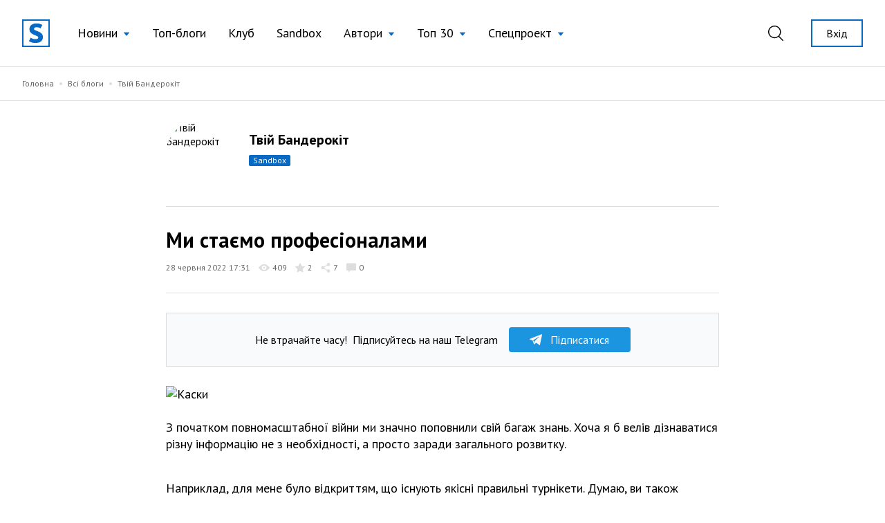

--- FILE ---
content_type: text/html; charset=UTF-8
request_url: https://site.ua/tviy.banderokit/mi-stajemo-profesionalami-iyo6pop
body_size: 14366
content:
<!DOCTYPE html>
<html lang="uk">

<head>
    <meta charset="utf-8">
    <meta name="viewport" content="width=device-width, initial-scale=1">

        <title>Твій Бандерокіт: Ми стаємо професіоналами | site.ua</title>

    <link rel="canonical" href="https://site.ua/tviy.banderokit/mi-stajemo-profesionalami-iyo6pop" />
    <link rel="amphtml" href="https://site.ua/tviy.banderokit/mi-stajemo-profesionalami-iyo6pop/amp">

            <meta name="robots" content="noindex" />
    
    <meta name="title" content="Твій Бандерокіт: Ми стаємо професіоналами">
    <meta name="description" content=" З початком повномасштабної війни ми значно поповнили свій багаж знань. Хоча я б велів дізнаватися різну інформацію не з необхідності, а просто заради загаль...">

    <meta property="fb:app_id" content="670573780895106" />
    <meta property="fb:pages" content="1529341350655882" />

    <meta property="og:type" content="website">
    <meta property="og:url" content="https://site.ua/tviy.banderokit/mi-stajemo-profesionalami-iyo6pop">
    <meta property="og:title" content="Ми стаємо професіоналами">
    <meta property="og:description" content=" З початком повномасштабної війни ми значно поповнили свій багаж знань. Хоча я б велів дізнаватися різну інформацію не з необхідності, а просто заради загаль...">
    <meta property="og:image" content="https://site.ua/storage/145787/tlwpub.png?v=1656426704">
    <meta property="og:image:type" content="image/png" />
    <meta property="og:image:url" content="https://site.ua/storage/145787/tlwpub.png?v=1656426704">
    <meta property="og:image:secure_url" content="https://site.ua/storage/145787/tlwpub.png?v=1656426704">
    <meta property="og:image:width" content="1200">
    <meta property="og:image:height" content="630">

    <meta property="twitter:card" content="summary_large_image">
    <meta property="twitter:url" content="https://site.ua/tviy.banderokit/mi-stajemo-profesionalami-iyo6pop">
    <meta property="twitter:title" content="Ми стаємо професіоналами">
    <meta property="twitter:description" content=" З початком повномасштабної війни ми значно поповнили свій багаж знань. Хоча я б велів дізнаватися різну інформацію не з необхідності, а просто заради загаль...">
    <meta property="twitter:image" content="https://site.ua/storage/145787/tlwpub.png?v=1656426704">
    <link rel="image_src" href="https://site.ua/storage/145787/tlwpub.png?v=1656426704"/>

    <script type="application/ld+json">{"@context":"https:\/\/schema.org","@type":"BlogPosting","author":{"@type":"Person","name":"Твій Бандерокіт"},"datePublished":"2022-06-28T17:31:32+03:00","dateModified":"2022-06-28T17:32:04+03:00","headline":"Ми стаємо професіоналами","publisher":{"@type":"Organization","name":"site.ua","logo":"https:\/\/site.ua\/assets\/images\/logo-lg.svg"},"image":"https:\/\/images.weserv.nl?url=https%3A%2F%2Fsite.ua%2Fstorage%2F145786%2F286556688-131535932851960-8460734582593161566-n.jpg%3Fv%3D1656426641"}</script>

    
    <link rel="preconnect" href="https://fonts.gstatic.com">

    <link rel="apple-touch-icon" sizes="180x180" href="https://site.ua/assets/images/favicon/apple-touch-icon.png">
<link rel="icon" type="image/png" sizes="32x32" href="https://site.ua/assets/images/favicon/favicon-32x32.png">
<link rel="icon" type="image/png" sizes="16x16" href="https://site.ua/assets/images/favicon/favicon-16x16.png">
<link rel="manifest" href="https://site.ua/assets/images/favicon/site.webmanifest">
<link rel="mask-icon" href="https://site.ua/assets/images/favicon/safari-pinned-tab.svg" color="#5bbad5">
<link rel="shortcut icon" href="https://site.ua/assets/images/favicon/favicon.ico">
<meta name="msapplication-TileColor" content="#ffffff">
<meta name="msapplication-config" content="https://site.ua/assets/images/favicon/browserconfig.xml">
<meta name="theme-color" content="#ffffff">

    <link href="https://assets.site.ua/css/app.css?id=a34431d1d05553461a71" rel="stylesheet">

    <link
        rel="preload"
        href="https://fonts.googleapis.com/css2?family=PT+Sans:ital,wght@0,400;0,700;1,400;1,700&display=swap"
        as="style" onload="this.onload=null; this.rel='stylesheet'"
    />

    <script async src="https://cdnjs.cloudflare.com/polyfill/v3/polyfill.min.js?features=smoothscroll"></script>

    <!-- Google Tag Manager -->
<script>
window.addEventListener('load', function () {
    setTimeout(function () {
        (function(c,l,a,r,i,t,y){
            c[a]=c[a]||function(){(c[a].q=c[a].q||[]).push(arguments)};
            t=l.createElement(r);t.async=1;t.src="https://www.clarity.ms/tag/"+i;
            y=l.getElementsByTagName(r)[0];y.parentNode.insertBefore(t,y);
        })(window, document, "clarity", "script", "e6037x21ge");

        (function(w,d,s,l,i){w[l]=w[l]||[];w[l].push({'gtm.start':
        new Date().getTime(),event:'gtm.js'});var f=d.getElementsByTagName(s)[0],
        j=d.createElement(s),dl=l!='dataLayer'?'&l='+l:'';j.async=true;j.src=
        'https://www.googletagmanager.com/gtm.js?id='+i+dl;f.parentNode.insertBefore(j,f);
        })(window,document,'script','dataLayer','GTM-NVGP6W8');
    });
})
</script>
<!-- End Google Tag Manager -->

    <script
    async
    src="https://assets.site.ua/js/push.js?id=3e9e40d60186326614b3"
    data-instance-id="09723d65-dfab-4eb0-ba38-1df42d7019f6"
    data-interest="updates"
>
</script>

    <script>
    var isCrawlerComputed = null

    function isCrawler() {
        if (isCrawlerComputed === null) {
            isCrawlerComputed = (new RegExp("(googlebot\/|bot|Googlebot-Mobile|Googlebot-Image|Google favicon|Mediapartners-Google|bingbot|slurp|java|wget|curl|Lighthouse)", 'i')).test(navigator.userAgent)
        }
        return isCrawlerComputed
    }

    window.baseFetch = window.fetch
    window.internalFetch = function (uri, options = {}) {
        if (String(uri).indexOf('weserv') < 0) {
            options.headers = options.headers || {}
            options.headers['X-Requested-With'] = 'XMLHttpRequest'
        }
        return window.baseFetch(uri, options)
    }
</script>

    

                
    <script>
        window.userId = null
    </script>
</head>

<body class="antialiased">
            <div x-data="{ loaded: false }" x-on:fb:load.window="loaded = true">
            <template x-if="loaded">
                <div>
                    <div id="fb-root"></div>
                    <script async crossorigin="anonymous"
                        src="https://connect.facebook.net/uk_UA/sdk.js#xfbml=1&version=v10.0&appId=670573780895106"
                        nonce="eYHM43IM"></script>
                </div>
            </template>
        </div>
    
    
        <div x-data="voterDialog"
         x-cloak
         x-bind:class="{ hidden: !open }"
         x-on:keydown.escape.window="closeDialog"
         x-on:voter-dialog:open.window="openDialog"
         class="fixed w-full flex inset-0 z-60">
        <div
            class="absolute inset-0 bg-black opacity-40"
            x-on:click="closeDialog"></div>
        <div x-data="{ user_id: '' }"
             class="flex flex-col relative w-192 max-w-full pb-8 m-auto bg-white overflow-auto max-h-screen">
            <div class="relative py-5 px-12 border-b border-gray-300">
                <h3 class="title w-full text-center">Проголосували</h3>
                <button class="absolute top-0 right-5 md:right-8 flex items-center h-full focus:outline-none appearance-none text-black hover:text-blue-500"
                        x-on:click="closeDialog">
                    <svg class="fill-current" width="17" height="17" viewBox="0 0 17 17" fill="none" xmlns="http://www.w3.org/2000/svg">
                        <path d="M16.8487 16.8488a.5114.5114 0 01-.3627.1502.5113.5113 0 01-.3626-.1502L8.499 9.2244.8746 16.8488a.5116.5116 0 01-.3627.1502.513.513 0 01-.3627-.8756L7.7736 8.499.1492.8747A.513.513 0 01.8746.1493L8.499 7.7736 16.1234.1493a.513.513 0 11.7254.7254L9.2244 8.4991l7.6243 7.6243a.5128.5128 0 010 .7254z"/>
                    </svg>
                </button>
            </div>

            <template x-if="open">
                <div x-data="infiniteScroll"
                     x-init="initWith({ url: voter_url })"
                     class="flex-auto px-4 mb-8 pb-8 overflow-auto max-h-screen z-30"
                     >
                    <template x-for="voter in items">
                        <div class="flex flex-col sm:flex-row sm:items-center py-5 border-b border-gray-300 last:border-none">
                            <div class="flex items-center sm:mr-auto">
                                <figure class="rounded-full overflow-hidden mr-5">
                                    <a class="profile-photo block w-12 h-12 sm:w-12 sm:h-12"
                                    x-bind:href="voter.links.profile">
                                        <picture>
                                            <img x-bind:src="voter.avatar" width="50" height="50" loading="lazy">
                                        </picture>
                                    </a>
                                </figure>

                                <div>
                                    <a class="link text-xs" x-bind:href="voter.links.profile">
                                        <span x-text="voter.login"></span>
                                    </a>

                                    <div class="mr-auto sub-title hover:opacity-70">
                                        <span x-text="voter.first_name"></span>
                                        <span x-text="voter.last_name" class="pr-1"></span>
                                    </div>
                                </div>
                            </div>

                                                            <div class="sm:ml-auto mt-4 sm:mt-0">
                                    <button>
    <a href="https://site.ua/auth"
    class="post-vote-btn flex items-center justify-center border focus:outline-none appearance-none border-gray-300 h-8 px-3 hover:border-black w-48">
        <span class="pr-2 flex-none">
            <img width="14" height="14" alt="Toggle" src="/assets/images/icons/heart-gray.svg">
        </span>

        <span class="text-xs">Підписатись</span>

        <span x-show="voter.subscribers_count > 0" class="text-0">
            <div
    class="first-letter-uppercase inline-block text-xs leading-none px-1.5 py-0.5 rounded-sm overflow-hidden hover:opacity-70 ml-2 flex-none pt-px bg-gray-300 text-gray-600" x-text="voter.subscribers_count">
    
</div>
        </span>
    </a>
</button>
                                </div>
                                                    </div>
                    </template>

                    <div class="bg-white h-64 w-full flex text-blue-500 items-center justify-center" x-ref="InfiniteScrollTrigger">
                        <svg class="animate-spin -ml-1 mr-3 h-5 w-5 " xmlns="http://www.w3.org/2000/svg" fill="none"
                             viewBox="0 0 24 24">
                            <circle class="opacity-25" cx="12" cy="12" r="10" stroke="currentColor" stroke-width="4"></circle>
                            <path class="opacity-75" fill="currentColor" d="M4 12a8 8 0 018-8V0C5.373 0 0 5.373 0 12h4zm2 5.291A7.962 7.962 0 014 12H0c0 3.042 1.135 5.824 3 7.938l3-2.647z"></path>
                        </svg>
                    </div>
                </div>
            </template>
        </div>
    </div>

            <header
    x-data="{
        lastScrollTop: 0,
        lastDirection: 'down',
        scrollDistance: 0,
        hiddenHeader: false,
        sticky: false,
        toggleNavigation (scrollTop) {
            this.sticky = scrollTop > 0
        },
        toggleDirection (direction, scrollTop) {
            this.hiddenHeader = direction === 'down' && scrollTop > 300
        },
        onScroll () {
            const scrollTop = window.scrollTop == undefined ? window.pageYOffset : window.scrollTop
            const direction = scrollTop > this.lastScrollTop ? 'down' : 'up'

            if (this.lastDirection !== direction) {
                this.scrollDistance = scrollTop
            } else if (scrollTop > 300 && this.lastScrollTop <= 300 || scrollTop <= 300 && this.lastScrollTop > 300) {
                this.toggleDirection(direction, scrollTop)
            }

            if (scrollTop > 0 && this.lastScrollTop === 0 || scrollTop === 0) {
                this.toggleNavigation(scrollTop)
            }

            if(Math.abs(scrollTop - this.scrollDistance) > 200) {
                this.toggleDirection(direction, scrollTop)
            }

            this.lastScrollTop = scrollTop
            this.lastDirection = direction
        }

    }"
    x-init="$nextTick(() =>{
        lastScrollTop = window.scrollTop == undefined ? window.pageYOffset : window.scrollTop;
        lastScrollTop > 0 ? sticky = true : sticky = false
    })
    "
    x-on:scroll.window="onScroll"
    class="header w-full z-50 h-16 lg:h-24"
>
    <div
        x-ref="container"
        x-bind:class="[
            hiddenHeader && !$store.burgerMenu.open ? '-translate-y-full' : 'translate-y-0',
            sticky ? 'h-16 lg:h-16' : 'h-16 lg:h-24',
        ]"
        class="w-full z-20 fixed top-0 left-0 transform transition-all duration-300 bg-white"
    >
        <div class="relative z-30 hidden h-16 lg:h-24 max-h-full lg:flex container w-full items-center justify-between transition-height duration-300 px-8 mx-auto">
        <div class="flex items-center 2xl:flex-1">
    <a href="https://site.ua" class="site-logo inline-block mr-4 xl:mr-6">
        <img src="https://site.ua/assets/images/logo-v1.svg" alt="site.ua" width="40" height="40">
    </a>
</div>
        <ul class="flex items-center text-base xl:text-lg mr-auto">
            <li
    x-data="{ subNavigationOpen: false }"
    x-on:click.outside="subNavigationOpen = false"
    class="relative px-3 xl:px-4 whitespace-nowrap"
>
    <button
        class="flex items-center text-black hover:text-blue-500 appearance-none outline-none focus:outline-none font-normal"
        x-on:click="subNavigationOpen = !subNavigationOpen">

        <span class="pr-2" x-bind:class="{'text-blue-500' : subNavigationOpen}">
            Новини
        </span>

        <svg width="10" height="6" viewBox="0 0 10 6"
            x-bind:class="subNavigationOpen ? 'rotate-180 text-gray-600': 'text-blue-500 rotate-0'"
            class="fill-current transform transition duration-100 mt-0.5" xmlns="http://www.w3.org/2000/svg">
            <path d="M5 6L0.669872 0.75L9.33013 0.75L5 6Z" />
        </svg>

    </button>

    <ul class="absolute top-10 left-0 bg-white border border-gray-300 shadow-base py-2 text-base" x-show="subNavigationOpen"
    x-transition:enter="transition ease-out origin-top-left duration-200"
    x-transition:enter-start="opacity-0 transform scale-90" x-transition:enter-end="opacity-100 transform scale-100"
    x-transition:leave="transition origin-top-left ease-in duration-100"
    x-transition:leave-start="opacity-100 transform scale-100" x-transition:leave-end="opacity-0 transform scale-90"
    x-cloak>

            <li class="px-5 py-1 ">
            <a href="https://site.ua/news/tag/podiyi"
                class="flex items-center leading-tight text-base text-black hover:text-blue-500 font-normal">
                
                Події
            </a>
        </li>
            <li class="px-5 py-1 ">
            <a href="https://site.ua/news/tag/politika"
                class="flex items-center leading-tight text-base text-black hover:text-blue-500 font-normal">
                
                Політика
            </a>
        </li>
            <li class="px-5 py-1 ">
            <a href="https://site.ua/news/tag/sou-biznes"
                class="flex items-center leading-tight text-base text-black hover:text-blue-500 font-normal">
                
                Шоу-бізнес
            </a>
        </li>
            <li class="px-5 py-1 ">
            <a href="https://site.ua/news/tag/suspilstvo"
                class="flex items-center leading-tight text-base text-black hover:text-blue-500 font-normal">
                
                Суспільство
            </a>
        </li>
            <li class="px-5 py-1 ">
            <a href="https://site.ua/sport"
                class="flex items-center leading-tight text-base text-black hover:text-blue-500 font-normal">
                
                Спорт
            </a>
        </li>
            <li class="px-5 py-1 ">
            <a href="https://site.ua/news/tag/ekonomika"
                class="flex items-center leading-tight text-base text-black hover:text-blue-500 font-normal">
                
                Економіка
            </a>
        </li>
            <li class="px-5 py-1 ">
            <a href="https://site.ua/news/tag/pogoda"
                class="flex items-center leading-tight text-base text-black hover:text-blue-500 font-normal">
                
                Погода
            </a>
        </li>
            <li class="px-5 py-1 ">
            <a href="https://site.ua/news/tag/futbol"
                class="flex items-center leading-tight text-base text-black hover:text-blue-500 font-normal">
                
                Футбол
            </a>
        </li>
            <li class="px-5 py-1 ">
            <a href="https://site.ua/news/tag/za-kordonom"
                class="flex items-center leading-tight text-base text-black hover:text-blue-500 font-normal">
                
                За кордоном
            </a>
        </li>
            <li class="px-5 py-1 ">
            <a href="https://site.ua/news/tag/nauka"
                class="flex items-center leading-tight text-base text-black hover:text-blue-500 font-normal">
                
                Наука
            </a>
        </li>
            <li class="px-5 py-1 border-t border-gray-300 mt-2 pt-2">
            <a href="https://site.ua/news"
                class="flex items-center leading-tight text-base text-black hover:text-blue-500 font-normal">
                
                Всі новини
            </a>
        </li>
    </ul>
</li>
            <li class="relative px-3 xl:px-4 whitespace-nowrap">
    <a href="https://site.ua/posts"
        class="flex items-center text-black hover:text-blue-500 font-normal">
        
        Топ-блоги
    </a>
</li>
            <li class="relative px-3 xl:px-4 whitespace-nowrap">
    <a href="https://site.ua/posts/club"
        class="flex items-center text-black hover:text-blue-500 font-normal">
        
        Клуб
    </a>
</li>
            <li class="relative px-3 xl:px-4 whitespace-nowrap">
    <a href="https://site.ua/posts/sandbox"
        class="flex items-center text-black hover:text-blue-500 font-normal">
        
        Sandbox
    </a>
</li>
            <li
    x-data="{ subNavigationOpen: false }"
    x-on:click.outside="subNavigationOpen = false"
    class="relative px-3 xl:px-4 whitespace-nowrap"
>
    <button
        class="flex items-center text-black hover:text-blue-500 appearance-none outline-none focus:outline-none font-normal"
        x-on:click="subNavigationOpen = !subNavigationOpen">

        <span class="pr-2" x-bind:class="{'text-blue-500' : subNavigationOpen}">
            Автори
        </span>

        <svg width="10" height="6" viewBox="0 0 10 6"
            x-bind:class="subNavigationOpen ? 'rotate-180 text-gray-600': 'text-blue-500 rotate-0'"
            class="fill-current transform transition duration-100 mt-0.5" xmlns="http://www.w3.org/2000/svg">
            <path d="M5 6L0.669872 0.75L9.33013 0.75L5 6Z" />
        </svg>

    </button>

    <ul class="absolute top-10 left-0 bg-white border border-gray-300 shadow-base py-2 text-base" x-show="subNavigationOpen"
    x-transition:enter="transition ease-out origin-top-left duration-200"
    x-transition:enter-start="opacity-0 transform scale-90" x-transition:enter-end="opacity-100 transform scale-100"
    x-transition:leave="transition origin-top-left ease-in duration-100"
    x-transition:leave-start="opacity-100 transform scale-100" x-transition:leave-end="opacity-0 transform scale-90"
    x-cloak>

            <li class="px-5 py-1 ">
            <a href="https://site.ua/authors"
                class="flex items-center leading-tight text-base text-black hover:text-blue-500 font-normal">
                
                топ-автори
            </a>
        </li>
            <li class="px-5 py-1 ">
            <a href="https://site.ua/authors/club"
                class="flex items-center leading-tight text-base text-black hover:text-blue-500 font-normal">
                
                члени клубу
            </a>
        </li>
            <li class="px-5 py-1 ">
            <a href="https://site.ua/authors/sandbox"
                class="flex items-center leading-tight text-base text-black hover:text-blue-500 font-normal">
                
                sandbox
            </a>
        </li>
    </ul>
</li>
            <li
    x-data="{ subNavigationOpen: false }"
    x-on:click.outside="subNavigationOpen = false"
    class="relative px-3 xl:px-4 whitespace-nowrap"
>
    <button
        class="flex items-center text-black hover:text-blue-500 appearance-none outline-none focus:outline-none font-normal"
        x-on:click="subNavigationOpen = !subNavigationOpen">

        <span class="pr-2" x-bind:class="{'text-blue-500' : subNavigationOpen}">
            Топ 30
        </span>

        <svg width="10" height="6" viewBox="0 0 10 6"
            x-bind:class="subNavigationOpen ? 'rotate-180 text-gray-600': 'text-blue-500 rotate-0'"
            class="fill-current transform transition duration-100 mt-0.5" xmlns="http://www.w3.org/2000/svg">
            <path d="M5 6L0.669872 0.75L9.33013 0.75L5 6Z" />
        </svg>

    </button>

    <ul class="absolute top-10 left-0 bg-white border border-gray-300 shadow-base py-2 text-base" x-show="subNavigationOpen"
    x-transition:enter="transition ease-out origin-top-left duration-200"
    x-transition:enter-start="opacity-0 transform scale-90" x-transition:enter-end="opacity-100 transform scale-100"
    x-transition:leave="transition origin-top-left ease-in duration-100"
    x-transition:leave-start="opacity-100 transform scale-100" x-transition:leave-end="opacity-0 transform scale-90"
    x-cloak>

            <li class="px-5 py-1 ">
            <a href="https://site.ua/posts/top"
                class="flex items-center leading-tight text-base text-black hover:text-blue-500 font-normal">
                
                весь час
            </a>
        </li>
            <li class="px-5 py-1 ">
            <a href="https://site.ua/posts/top/year"
                class="flex items-center leading-tight text-base text-black hover:text-blue-500 font-normal">
                
                рік
            </a>
        </li>
            <li class="px-5 py-1 ">
            <a href="https://site.ua/posts/top/month"
                class="flex items-center leading-tight text-base text-black hover:text-blue-500 font-normal">
                
                місяць
            </a>
        </li>
            <li class="px-5 py-1 ">
            <a href="https://site.ua/posts/top/week"
                class="flex items-center leading-tight text-base text-black hover:text-blue-500 font-normal">
                
                тиждень
            </a>
        </li>
    </ul>
</li>
            <li
    x-data="{ subNavigationOpen: false }"
    x-on:click.outside="subNavigationOpen = false"
    class="relative px-3 xl:px-4 whitespace-nowrap"
>
    <button
        class="flex items-center text-black hover:text-blue-500 appearance-none outline-none focus:outline-none font-normal"
        x-on:click="subNavigationOpen = !subNavigationOpen">

        <span class="pr-2" x-bind:class="{'text-blue-500' : subNavigationOpen}">
            Спецпроект
        </span>

        <svg width="10" height="6" viewBox="0 0 10 6"
            x-bind:class="subNavigationOpen ? 'rotate-180 text-gray-600': 'text-blue-500 rotate-0'"
            class="fill-current transform transition duration-100 mt-0.5" xmlns="http://www.w3.org/2000/svg">
            <path d="M5 6L0.669872 0.75L9.33013 0.75L5 6Z" />
        </svg>

    </button>

    <ul class="absolute top-10 left-0 bg-white border border-gray-300 shadow-base py-2 text-base" x-show="subNavigationOpen"
    x-transition:enter="transition ease-out origin-top-left duration-200"
    x-transition:enter-start="opacity-0 transform scale-90" x-transition:enter-end="opacity-100 transform scale-100"
    x-transition:leave="transition origin-top-left ease-in duration-100"
    x-transition:leave-start="opacity-100 transform scale-100" x-transition:leave-end="opacity-0 transform scale-90"
    x-cloak>

            <li class="px-5 py-1 ">
            <a href="https://site.ua/special-projects/pro-proekt"
                class="flex items-center leading-tight text-base text-black hover:text-blue-500 font-normal">
                
                Про проект
            </a>
        </li>
            <li class="px-5 py-1 ">
            <a href="https://site.ua/special-projects/krashhii-bloger-90-x"
                class="flex items-center leading-tight text-base text-black hover:text-blue-500 font-normal">
                
                Кращий блогер 90-х
            </a>
        </li>
            <li class="px-5 py-1 ">
            <a href="https://site.ua/special-projects/krashhii-bloger-00-x"
                class="flex items-center leading-tight text-base text-black hover:text-blue-500 font-normal">
                
                Кращий блогер 00-х
            </a>
        </li>
            <li class="px-5 py-1 ">
            <a href="https://site.ua/special-projects/krashhii-bloger-10-x"
                class="flex items-center leading-tight text-base text-black hover:text-blue-500 font-normal">
                
                Кращий блогер 10-х
            </a>
        </li>
    </ul>
</li>
    </ul>
        <div class="flex items-center justify-end 2xl:flex-1">
            <form
    x-data
    x-on:click.outside="$store.search.close()"
    class="relative mr-4 ml-4 xl:mr-8 xl:ml-4 appearance-none outline-none"
    action="https://site.ua/search"
>
    <input
        x-bind:class="{ opened: $store.search.open }"
        x-model="$store.search.query"
        x-cloak
        id="header-search-input"
        type="text"
        name="q"
        class="header-search"
        placeholder="Пошук"
    >
    <label
        x-on:click="$store.search.toggle()"
        for="header-search-input"
        class="relative appearance-none outline-none focus:outline-none cursor-pointer text-black hover:text-blue-500"
    >
        <svg class="fill-current" width="22" height="22" viewBox="0 0 22 22" fill="none" xmlns="http://www.w3.org/2000/svg">
    <path d="M21.7913 20.8031L16.1112 15.2138C17.5986 13.5978 18.5126 11.4606 18.5126 9.10875C18.5118 4.07781 14.368 0 9.25592 0C4.14384 0 0 4.07781 0 9.10875C0 14.1397 4.14384 18.2175 9.25592 18.2175C11.4647 18.2175 13.4905 17.4535 15.0818 16.1834L20.7839 21.7947C21.0617 22.0684 21.5128 22.0684 21.7906 21.7947C22.0691 21.521 22.0691 21.0768 21.7913 20.8031ZM9.25592 16.8161C4.93054 16.8161 1.42415 13.3654 1.42415 9.10875C1.42415 4.85211 4.93054 1.40143 9.25592 1.40143C13.5813 1.40143 17.0877 4.85211 17.0877 9.10875C17.0877 13.3654 13.5813 16.8161 9.25592 16.8161Z" />
</svg>
    </label>
</form>
                            <a href="https://site.ua/auth" class="button is-outline is-sm flex-none ml-2">
                    Вхід
                </a>
                    </div>
    </div>

    <div class="relative lg:hidden h-16 w-full">
    <div class="container relative flex justify-between items-center border-b border-transparent h-full bg-white z-20">
        <form
    x-data
    x-on:click.outside="$store.search.close()"
    class="flex items-center flex-1 appearance-none outline-none"
    action="https://site.ua/search"
>
    <div
        x-cloak
        x-show="$store.search.open"
        x-on:click="$store.search.toggle()"
        class="burger is-active z-20"
    >
        <span class="burger-line"></span>
        <span class="burger-line"></span>
    </div>

    <div
        x-cloak
        x-show="$store.search.open"
        class="mobile-header-search">
        <input
            x-model="$store.search.query"
            id="mobile-header-search-input"
            type="text"
            name="q"
            class="mobile-header-search-input"
            placeholder="Пошук"
        >
    </div>
    <label
        x-on:click="$store.search.toggle()"
        x-show="!$store.search.open"
        for="mobile-header-search-input"
        class="relative appearance-none outline-none focus:outline-none cursor-pointer text-black hover:text-blue-500"
    >
        <svg class="fill-current" width="22" height="22" viewBox="0 0 22 22" fill="none" xmlns="http://www.w3.org/2000/svg">
    <path d="M21.7913 20.8031L16.1112 15.2138C17.5986 13.5978 18.5126 11.4606 18.5126 9.10875C18.5118 4.07781 14.368 0 9.25592 0C4.14384 0 0 4.07781 0 9.10875C0 14.1397 4.14384 18.2175 9.25592 18.2175C11.4647 18.2175 13.4905 17.4535 15.0818 16.1834L20.7839 21.7947C21.0617 22.0684 21.5128 22.0684 21.7906 21.7947C22.0691 21.521 22.0691 21.0768 21.7913 20.8031ZM9.25592 16.8161C4.93054 16.8161 1.42415 13.3654 1.42415 9.10875C1.42415 4.85211 4.93054 1.40143 9.25592 1.40143C13.5813 1.40143 17.0877 4.85211 17.0877 9.10875C17.0877 13.3654 13.5813 16.8161 9.25592 16.8161Z" />
</svg>
    </label>
</form>
        <a href="https://site.ua">
    <img src="https://site.ua/assets/images/logo-v1.svg" alt="site.ua" width="30" height="30">
</a>
                    <div class="flex justify-end flex-1">
    <button
        x-data
        x-on:click="$store.burgerMenu.toggle()"
        x-bind:class="{'is-active': $store.burgerMenu.open}"
        type="button"
        class="burger"
    >
        <span class="burger-line"></span>
        <span class="burger-line"></span>
    </button>
</div>
            </div>

    <div
        x-data
        x-cloak
        x-show="$store.burgerMenu.open"
        class="container h-screen -mt-16 pt-16 pb-4 bg-white overflow-auto"
    >
                <ul class="flex flex-col text-base ">
            <li class="relative border-b border-gray-300 last:border-0" x-data="{subNavigationOpen: false}">
    <button
        class="w-full flex justify-between items-center py-3 appearance-none outline-none focus:outline-none "
        x-on:click="subNavigationOpen = !subNavigationOpen">
        <span class="pr-2">
            Новини
        </span>

        <svg width="6" height="12" viewBox="0 0 6 12" fill="none" xmlns="http://www.w3.org/2000/svg"
            class="relative top-px fill-current text-blue-500">
            <path
                d="M5.8734 6.3293L.735 11.8643c-.1684.1812-.441.1809-.609-.0009-.168-.1819-.1676-.4765.0008-.6579L4.9594 6 .1265.7944C-.0418.613-.0423.3186.1257.1368.2099.0456.3203 0 .4307 0c.11 0 .22.0453.3041.1358l5.1386 5.5349C5.9545 5.7578 6 5.8764 6 6c0 .1235-.0456.242-.1266.3293z" />
        </svg>
    </button>

    <ul
    x-cloak
    x-show="subNavigationOpen"
    class="container fixed w-full h-screen pt-16 top-0 left-0 bg-white py-2 text-base overflow-auto z-10"
>
    <li class="py-3 border-b border-gray-300">
        <button
            x-on:click="subNavigationOpen = false"
            type="button"
            class="appearance-none flex items-center"
        >
            <svg width="6" height="12" viewBox="0 0 6 12" fill="none" xmlns="http://www.w3.org/2000/svg" class="relative top-px fill-current text-blue-500">
                <path d="M.1266 6.3293l5.1385 5.535c.1684.1812.441.1809.609-.0009.168-.1819.1676-.4765-.0008-.6579L1.0406 6 5.8735.7944c.1683-.1814.1688-.4758.0008-.6576C5.7901.0456 5.6797 0 5.5693 0c-.11 0-.22.0453-.3041.1358L.1266 5.6707C.0455 5.7578 0 5.8764 0 6c0 .1235.0456.242.1266.3293z" />
            </svg>
            <span class="pl-2 text-gray-600">Назад</span>
        </button>
    </li>

            <li class="border-b border-gray-300 last:border-0 ">
            <a href="https://site.ua/news/tag/podiyi" class="block leading-tight text-base py-3">
                Події
            </a>
        </li>
            <li class="border-b border-gray-300 last:border-0 ">
            <a href="https://site.ua/news/tag/politika" class="block leading-tight text-base py-3">
                Політика
            </a>
        </li>
            <li class="border-b border-gray-300 last:border-0 ">
            <a href="https://site.ua/news/tag/sou-biznes" class="block leading-tight text-base py-3">
                Шоу-бізнес
            </a>
        </li>
            <li class="border-b border-gray-300 last:border-0 ">
            <a href="https://site.ua/news/tag/suspilstvo" class="block leading-tight text-base py-3">
                Суспільство
            </a>
        </li>
            <li class="border-b border-gray-300 last:border-0 ">
            <a href="https://site.ua/sport" class="block leading-tight text-base py-3">
                Спорт
            </a>
        </li>
            <li class="border-b border-gray-300 last:border-0 ">
            <a href="https://site.ua/news/tag/ekonomika" class="block leading-tight text-base py-3">
                Економіка
            </a>
        </li>
            <li class="border-b border-gray-300 last:border-0 ">
            <a href="https://site.ua/news/tag/pogoda" class="block leading-tight text-base py-3">
                Погода
            </a>
        </li>
            <li class="border-b border-gray-300 last:border-0 ">
            <a href="https://site.ua/news/tag/futbol" class="block leading-tight text-base py-3">
                Футбол
            </a>
        </li>
            <li class="border-b border-gray-300 last:border-0 ">
            <a href="https://site.ua/news/tag/za-kordonom" class="block leading-tight text-base py-3">
                За кордоном
            </a>
        </li>
            <li class="border-b border-gray-300 last:border-0 ">
            <a href="https://site.ua/news/tag/nauka" class="block leading-tight text-base py-3">
                Наука
            </a>
        </li>
            <li class="border-b border-gray-300 last:border-0 ">
            <a href="https://site.ua/news" class="block leading-tight text-base py-3">
                Всі новини
            </a>
        </li>
    </ul>
</li>
            <li class="relative border-b border-gray-300 last:border-0 ">
    <a href="https://site.ua/posts" class="flex items-center py-3">
        
        Топ-блоги
    </a>
</li>
            <li class="relative border-b border-gray-300 last:border-0 ">
    <a href="https://site.ua/posts/club" class="flex items-center py-3">
        
        Клуб
    </a>
</li>
            <li class="relative border-b border-gray-300 last:border-0 ">
    <a href="https://site.ua/posts/sandbox" class="flex items-center py-3">
        
        Sandbox
    </a>
</li>
            <li class="relative border-b border-gray-300 last:border-0" x-data="{subNavigationOpen: false}">
    <button
        class="w-full flex justify-between items-center py-3 appearance-none outline-none focus:outline-none "
        x-on:click="subNavigationOpen = !subNavigationOpen">
        <span class="pr-2">
            Автори
        </span>

        <svg width="6" height="12" viewBox="0 0 6 12" fill="none" xmlns="http://www.w3.org/2000/svg"
            class="relative top-px fill-current text-blue-500">
            <path
                d="M5.8734 6.3293L.735 11.8643c-.1684.1812-.441.1809-.609-.0009-.168-.1819-.1676-.4765.0008-.6579L4.9594 6 .1265.7944C-.0418.613-.0423.3186.1257.1368.2099.0456.3203 0 .4307 0c.11 0 .22.0453.3041.1358l5.1386 5.5349C5.9545 5.7578 6 5.8764 6 6c0 .1235-.0456.242-.1266.3293z" />
        </svg>
    </button>

    <ul
    x-cloak
    x-show="subNavigationOpen"
    class="container fixed w-full h-screen pt-16 top-0 left-0 bg-white py-2 text-base overflow-auto z-10"
>
    <li class="py-3 border-b border-gray-300">
        <button
            x-on:click="subNavigationOpen = false"
            type="button"
            class="appearance-none flex items-center"
        >
            <svg width="6" height="12" viewBox="0 0 6 12" fill="none" xmlns="http://www.w3.org/2000/svg" class="relative top-px fill-current text-blue-500">
                <path d="M.1266 6.3293l5.1385 5.535c.1684.1812.441.1809.609-.0009.168-.1819.1676-.4765-.0008-.6579L1.0406 6 5.8735.7944c.1683-.1814.1688-.4758.0008-.6576C5.7901.0456 5.6797 0 5.5693 0c-.11 0-.22.0453-.3041.1358L.1266 5.6707C.0455 5.7578 0 5.8764 0 6c0 .1235.0456.242.1266.3293z" />
            </svg>
            <span class="pl-2 text-gray-600">Назад</span>
        </button>
    </li>

            <li class="border-b border-gray-300 last:border-0 ">
            <a href="https://site.ua/authors" class="block leading-tight text-base py-3">
                топ-автори
            </a>
        </li>
            <li class="border-b border-gray-300 last:border-0 ">
            <a href="https://site.ua/authors/club" class="block leading-tight text-base py-3">
                члени клубу
            </a>
        </li>
            <li class="border-b border-gray-300 last:border-0 ">
            <a href="https://site.ua/authors/sandbox" class="block leading-tight text-base py-3">
                sandbox
            </a>
        </li>
    </ul>
</li>
            <li class="relative border-b border-gray-300 last:border-0" x-data="{subNavigationOpen: false}">
    <button
        class="w-full flex justify-between items-center py-3 appearance-none outline-none focus:outline-none "
        x-on:click="subNavigationOpen = !subNavigationOpen">
        <span class="pr-2">
            Топ 30
        </span>

        <svg width="6" height="12" viewBox="0 0 6 12" fill="none" xmlns="http://www.w3.org/2000/svg"
            class="relative top-px fill-current text-blue-500">
            <path
                d="M5.8734 6.3293L.735 11.8643c-.1684.1812-.441.1809-.609-.0009-.168-.1819-.1676-.4765.0008-.6579L4.9594 6 .1265.7944C-.0418.613-.0423.3186.1257.1368.2099.0456.3203 0 .4307 0c.11 0 .22.0453.3041.1358l5.1386 5.5349C5.9545 5.7578 6 5.8764 6 6c0 .1235-.0456.242-.1266.3293z" />
        </svg>
    </button>

    <ul
    x-cloak
    x-show="subNavigationOpen"
    class="container fixed w-full h-screen pt-16 top-0 left-0 bg-white py-2 text-base overflow-auto z-10"
>
    <li class="py-3 border-b border-gray-300">
        <button
            x-on:click="subNavigationOpen = false"
            type="button"
            class="appearance-none flex items-center"
        >
            <svg width="6" height="12" viewBox="0 0 6 12" fill="none" xmlns="http://www.w3.org/2000/svg" class="relative top-px fill-current text-blue-500">
                <path d="M.1266 6.3293l5.1385 5.535c.1684.1812.441.1809.609-.0009.168-.1819.1676-.4765-.0008-.6579L1.0406 6 5.8735.7944c.1683-.1814.1688-.4758.0008-.6576C5.7901.0456 5.6797 0 5.5693 0c-.11 0-.22.0453-.3041.1358L.1266 5.6707C.0455 5.7578 0 5.8764 0 6c0 .1235.0456.242.1266.3293z" />
            </svg>
            <span class="pl-2 text-gray-600">Назад</span>
        </button>
    </li>

            <li class="border-b border-gray-300 last:border-0 ">
            <a href="https://site.ua/posts/top" class="block leading-tight text-base py-3">
                весь час
            </a>
        </li>
            <li class="border-b border-gray-300 last:border-0 ">
            <a href="https://site.ua/posts/top/year" class="block leading-tight text-base py-3">
                рік
            </a>
        </li>
            <li class="border-b border-gray-300 last:border-0 ">
            <a href="https://site.ua/posts/top/month" class="block leading-tight text-base py-3">
                місяць
            </a>
        </li>
            <li class="border-b border-gray-300 last:border-0 ">
            <a href="https://site.ua/posts/top/week" class="block leading-tight text-base py-3">
                тиждень
            </a>
        </li>
    </ul>
</li>
            <li class="relative border-b border-gray-300 last:border-0" x-data="{subNavigationOpen: false}">
    <button
        class="w-full flex justify-between items-center py-3 appearance-none outline-none focus:outline-none "
        x-on:click="subNavigationOpen = !subNavigationOpen">
        <span class="pr-2">
            Спецпроект
        </span>

        <svg width="6" height="12" viewBox="0 0 6 12" fill="none" xmlns="http://www.w3.org/2000/svg"
            class="relative top-px fill-current text-blue-500">
            <path
                d="M5.8734 6.3293L.735 11.8643c-.1684.1812-.441.1809-.609-.0009-.168-.1819-.1676-.4765.0008-.6579L4.9594 6 .1265.7944C-.0418.613-.0423.3186.1257.1368.2099.0456.3203 0 .4307 0c.11 0 .22.0453.3041.1358l5.1386 5.5349C5.9545 5.7578 6 5.8764 6 6c0 .1235-.0456.242-.1266.3293z" />
        </svg>
    </button>

    <ul
    x-cloak
    x-show="subNavigationOpen"
    class="container fixed w-full h-screen pt-16 top-0 left-0 bg-white py-2 text-base overflow-auto z-10"
>
    <li class="py-3 border-b border-gray-300">
        <button
            x-on:click="subNavigationOpen = false"
            type="button"
            class="appearance-none flex items-center"
        >
            <svg width="6" height="12" viewBox="0 0 6 12" fill="none" xmlns="http://www.w3.org/2000/svg" class="relative top-px fill-current text-blue-500">
                <path d="M.1266 6.3293l5.1385 5.535c.1684.1812.441.1809.609-.0009.168-.1819.1676-.4765-.0008-.6579L1.0406 6 5.8735.7944c.1683-.1814.1688-.4758.0008-.6576C5.7901.0456 5.6797 0 5.5693 0c-.11 0-.22.0453-.3041.1358L.1266 5.6707C.0455 5.7578 0 5.8764 0 6c0 .1235.0456.242.1266.3293z" />
            </svg>
            <span class="pl-2 text-gray-600">Назад</span>
        </button>
    </li>

            <li class="border-b border-gray-300 last:border-0 ">
            <a href="https://site.ua/special-projects/pro-proekt" class="block leading-tight text-base py-3">
                Про проект
            </a>
        </li>
            <li class="border-b border-gray-300 last:border-0 ">
            <a href="https://site.ua/special-projects/krashhii-bloger-90-x" class="block leading-tight text-base py-3">
                Кращий блогер 90-х
            </a>
        </li>
            <li class="border-b border-gray-300 last:border-0 ">
            <a href="https://site.ua/special-projects/krashhii-bloger-00-x" class="block leading-tight text-base py-3">
                Кращий блогер 00-х
            </a>
        </li>
            <li class="border-b border-gray-300 last:border-0 ">
            <a href="https://site.ua/special-projects/krashhii-bloger-10-x" class="block leading-tight text-base py-3">
                Кращий блогер 10-х
            </a>
        </li>
    </ul>
</li>
    </ul>
                    <a href="https://site.ua/auth" class="button is-outline is-sm mt-3 flex-none w-56">
                Вхід
            </a>
                <div class="flex space-x-6 pt-6 pb-2">
    <a href="https://t.me/site_ua">
        <img src="https://site.ua/assets/images/icons/share-round/telegram.svg" width="28" height="28" alt="telegram">
    </a>
    <a href="https://www.facebook.com/www.site.ua">
        <img src="https://site.ua/assets/images/icons/share-round/facebook.svg" width="28" height="28" alt="facebook">
    </a>
    <a href="https://twitter.com/site_ua">
        <img src="https://site.ua/assets/images/icons/share-round/twitter.svg" width="28" height="28" alt="twitter">
    </a>
    <a href="https://news.google.com/publications/CAAqBwgKMOaIqgsw5pPCAw?hl=uk&amp;gl=UA&amp;ceid=UA:uk">
        <img src="https://site.ua/assets/images/icons/share/google.svg" width="28" height="28" alt="google">
    </a>
</div>
    </div>
</div>
        <div
            class="absolute w-full left-0 bottom-0 px-4 md:px-0"
            x-show="sticky"
            x-bind:class="$store.burgerMenu.open ? 'z-10' : 'z-20'"
            x-cloak>
            <div class="h-px w-full bg-gray-300"></div>
        </div>
    </div>
</header>
    
    <main id="adpartner_branding" class="main">
        <div class="w-full border-b border-t border-gray-300 hidden md:block">
    <div class="w-full px-4 md:px-8 container flex items-center py-4">
                                    <a href="/" class="inline-flex items-center text-gray-600 hover:text-black text-xs cursor-pointer">
                                        Головна
                </a>
            
                            <svg class="inline-block fill-current text-gray-300 mx-2" width="4" height="4" viewBox="0 0 4 4"
                    fill="none" xmlns="http://www.w3.org/2000/svg">
                    <circle cx="2" cy="2" r="2" />
                </svg>
                                                <a href="https://site.ua/posts" class="inline-flex items-center text-gray-600 hover:text-black text-xs cursor-pointer">
                                        Всі блоги
                </a>
            
                            <svg class="inline-block fill-current text-gray-300 mx-2" width="4" height="4" viewBox="0 0 4 4"
                    fill="none" xmlns="http://www.w3.org/2000/svg">
                    <circle cx="2" cy="2" r="2" />
                </svg>
                                                <a href="https://site.ua/tviy.banderokit" class="inline-flex items-center text-gray-600 hover:text-black text-xs cursor-pointer">
                                        Твій Бандерокіт
                </a>
            
                        </div>
</div>

    <div class="container grid grid-cols-content mb-5 md:mb-7">
        <div class="col-start-2 py-5 md:py-7 border-t md:border-t-0 border-gray-300">
                                    <div class="flex flex-col sm:flex-row">
    <a href="https://site.ua/tviy.banderokit"
        class="profile-photo  block w-24 h-24 mx-auto mb-4 sm:mb-0 sm:ml-0 sm:mr-6">
        <picture>
        <source type="image/webp" srcset="https://images.weserv.nl?url=https%3A%2F%2Fsite.ua%2Fstorage%2F145784%2F278618502-120321780640042-7399439385034855713-n.jpg%3Fv%3D1656426357&w=100&h=100&fit=cover&a=attention&crop=981,981,33,33&precrop=1&q=85&dpr=2&output=webp&bg=white" width="100"
            height="100" loading="lazy">
        <source srcset="https://images.weserv.nl?url=https%3A%2F%2Fsite.ua%2Fstorage%2F145784%2F278618502-120321780640042-7399439385034855713-n.jpg%3Fv%3D1656426357&w=100&h=100&fit=cover&a=attention&crop=981,981,33,33&precrop=1&q=85&dpr=2" width="100" height="100" loading="lazy">
        <img src="https://images.weserv.nl?url=https%3A%2F%2Fsite.ua%2Fstorage%2F145784%2F278618502-120321780640042-7399439385034855713-n.jpg%3Fv%3D1656426357&w=100&h=100&fit=cover&a=attention&crop=981,981,33,33&precrop=1&q=85&dpr=2" width="100" height="100" loading="lazy"
            alt="Твій Бандерокіт">
    </picture>
    </a>

    <div class="my-auto flex flex-col items-center sm:items-start">
        <h4>
            <a href="https://site.ua/tviy.banderokit"
                class="sub-title hover:opacity-70">
                Твій Бандерокіт
            </a>
        </h4>

                    <div
    class="first-letter-uppercase inline-block text-xs leading-none px-1.5 py-0.5 rounded-sm overflow-hidden hover:opacity-70 text-white mt-2 pointer-events-none bg-blue-500">
    sandbox
</div>
        
        
                    <div class="mt-4 flex items-center">
                            </div>
            </div>
</div>
        </div>

        
        <div class="col-start-2 space-y-4 pt-6 md:pt-7 border-t border-gray-300">
            <h1 class="page-title">
                <span class="align-middle pr-1.5">Ми стаємо професіоналами</span>
                            </h1>

            <div class="overflow-hidden">
    <div class="flex flex-wrap items-center -my-1 -mx-1.5 text-xs text-gray-600">
                    <div class="my-1 mx-1.5">
                28 червня 2022 17:31
            </div>
        
        
        <div
    x-data="toggleListener"
    x-init="initWith({
        event: 'post:46686:views',
        count: 409,
    })"
    class="flex items-center my-1 mx-1.5"
>
            <img src="https://site.ua/assets/images/icons/eye.svg" width="16" height="16" alt="views" class="flex none">
        <span class="pl-1" x-text="count">
        409
    </span>
</div>

                    <div
    x-data="toggleListener"
    x-init="initWith({
        event: 'post:46686:likes',
        count: 2,
        toggled: false,
    })"
    class="flex items-center my-1 mx-1.5"
>
    <img
        x-bind:src="toggled ? 'https://site.ua/assets/images/icons/star.svg' : 'https://site.ua/assets/images/icons/star-gray.svg'"
        src="https://site.ua/assets/images/icons/star-gray.svg"
        alt="Likes"
        width="14"
        height="14"
        class="flex none"
    >
    <span class="pl-1" x-text="count">
        2
    </span>
</div>
        
        <div class="flex items-center my-1 mx-1.5">
            <img src="https://site.ua/assets/images/icons/share.svg" alt="shares" width="14" height="14" class="flex none">
            <span class="pl-1">7</span>
        </div>

        <a href="https://site.ua/tviy.banderokit/mi-stajemo-profesionalami-iyo6pop#/comments/facebook" class="flex items-center my-1 mx-1.5 hover:opacity-70">
            <img src="https://site.ua/assets/images/icons/comments.svg" alt="comments" width="14" height="14" class="flex none">
            <span class="pl-1">0</span>
        </a>
    </div>
</div>

                    </div>

    </div>

    <div class="container grid grid-cols-content mb-5 md:mb-7">
        <div class="col-start-2 space-y-4 pt-6 md:pt-7 border-t border-gray-300">
            <div class="flex flex-col sm:flex-row items-center justify-center border border-gray-300 px-4 md:px-6 p-5 bg-gray-50">
    <span class="hidden sm:block md:block lg:block xl:block 2xl:block pr-2">Не втрачайте часу!</span>
    <span class="block pr-0 sm:pr-4 md:pr-4 lg:pr-4 xl:pr-4 2xl:pr-4">Підписуйтесь на наш Telegram</span>

    <a class="flex w-44 items-center justify-center h-9 hover:opacity-70 rounded bg-telegram mt-3 sm:mt-0"
       href="https://t.me/site_ua">
        <img src="https://site.ua/assets/images/icons/share/telegram.svg"
             alt="telegram">
        <span class="text-white pl-3">
            Підписатися
        </span>
    </a>
</div>
        </div>
    </div>

    <div class="post-content">
        <div class="kvgmc6g5 cxmmr5t8 oygrvhab hcukyx3x c1et5uql ii04i59q">
<div><img src="https://images.weserv.nl?url=https%3A%2F%2Fsite.ua%2Fstorage%2F145785%2F286556688-131535932851960-8460734582593161566-n.jpg%3Fv%3D1656426593&amp;w=1280&amp;we=1" alt="Каски"></div>
<div> </div>
<div>З початком повномасштабної війни ми значно поповнили свій багаж знань. Хоча я б велів дізнаватися різну інформацію не з необхідності, а просто заради загального розвитку. <span class="pq6dq46d tbxw36s4 knj5qynh kvgmc6g5 ditlmg2l oygrvhab nvdbi5me sf5mxxl7 gl3lb2sf hhz5lgdu" style="font-weight:normal;"><br></span></div>
<div> </div>
</div>
<div class="cxmmr5t8 oygrvhab hcukyx3x c1et5uql o9v6fnle ii04i59q">
<div>Наприклад, для мене було відкриттям, що існують якісні правильні турнікети. Думаю, ви також пам'ятаєте з уроків в школі, що краще джгут із гім... кхм, із підручних матеріалів, ніж нічого? Можливо, так воно і є в умовах, якщо ви серед лісу і вам відгриз ногу ведмідь. Але для армії шматок неякісної фурнітури — це досить небезпечна штука, про це вам скаже кожен нормальний волонтер та медик. Тільки перевірені турнікети можна застосовувати для зупинки кровообігу.</div>
<div> </div>
</div>
<div class="cxmmr5t8 oygrvhab hcukyx3x c1et5uql o9v6fnle ii04i59q">
<div>Досить багато я чув вже і про захисні плити (думаю, ви також). Там також є різні вимоги до них. Деякі особистості навіть встигли зашкваритися під час звіту про тестування ("відстрілювання") Потім прийшли розумні люди і пояснили, що так воно не робиться. О, до речі, існують супер-тонкі і легкі захисні плити! Я думав, що лише стоп'ятсот кілограмовий захист буде надійним! </div>
<div> </div>
</div>
<div class="cxmmr5t8 oygrvhab hcukyx3x c1et5uql o9v6fnle ii04i59q">
<div>Про різноманіття форми, касок, взуття і т.д. можна взагалі дисертацію писати, але я не буду — є котики, які знаються на цьому краще. Так само і на озброєнні, яке нам поступово надходить  Судячи з усіх тих позицій — ворогу буде дуже спекотно </div>
<div> </div>
</div>
<div class="cxmmr5t8 oygrvhab hcukyx3x c1et5uql o9v6fnle ii04i59q">
<div>Наші захисники і захисниці вражають. На них приємно дивитися і захоплюватися. Ніколи не перестану реготати з вигляду рашкостанського Чмоні. Можливо, там і є більш-менш нормальні підрозділи, але їм з нашими не зрівнятися </div>
<div> </div>
</div>
<div class="cxmmr5t8 oygrvhab hcukyx3x c1et5uql o9v6fnle ii04i59q">
<div>Скоріше б ©мерть ворогам. Йдемо впевнено до цього та до Перемоги </div>
</div>
    </div>

    <div class="container grid grid-cols-content">
        <div class="text-left col-start-2 space-y-5 md:space-y-6 my-8">

            <div class="inline-block -m-2">
                <div class="flex flex-col sm:flex-row sm:items-center sm:space-x-8 pb-5 m-2">
                    <a
    href="https://site.ua/auth?post=46686&amp;action=like"
    x-data="toggleListener"
    x-init="initWith({
        event: 'post:46686:likes',
        count: 2,
        toggled: false,
    })"
    class="post-vote-btn flex items-center justify-center border border-blue-500 h-12 px-4 hover:opacity-70"
>
    <span class="pr-2 flex-none">
        <img src="https://site.ua/assets/images/icons/star-gray.svg" width="16" height="16" alt="Toggle">
    </span>

    <span class="pb-px text-base">
        Голосувати
    </span>

    <div
    class="first-letter-uppercase inline-block text-xs leading-none px-1.5 py-0.5 rounded-sm overflow-hidden hover:opacity-70 bg-blue-500 text-white ml-2 pt-px flex-none" x-text="count">
    2
</div>
</a>
                    <div x-data class="mt-2 sm:mt-0">
        <div class="flex items-center justify-center sm:justify-start space-x-2 pt-3 sm:pt-0">
                            <div class="relative group">
                    <span class="hidden group-hover:block text-xs text-gray-600 absolute bottom-full left-1/2 transform -translate-x-1/2 sm:-translate-y-1 whitespace-nowrap z-10">kengu lara</span>
                    <a href="https://site.ua/kengu.lara" class="profile-photo-no-hover border-2 hover:border-blue-500 box-content relative block w-9 h-9">
                        <picture>
        <img src="https://site.ua/assets/images/avatar-fallback.svg" width="50" height="50" loading="lazy"
            alt="kengu">
    </picture>
                    </a>
                </div>
                            <div class="relative group">
                    <span class="hidden group-hover:block text-xs text-gray-600 absolute bottom-full left-1/2 transform -translate-x-1/2 sm:-translate-y-1 whitespace-nowrap z-10">Твій Бандерокіт</span>
                    <a href="https://site.ua/tviy.banderokit" class="profile-photo-no-hover border-2 hover:border-blue-500 box-content relative block w-9 h-9">
                        <picture>
        <source type="image/webp" srcset="https://images.weserv.nl?url=https%3A%2F%2Fsite.ua%2Fstorage%2F145784%2F278618502-120321780640042-7399439385034855713-n.jpg%3Fv%3D1656426357&amp;w=50&amp;h=50&amp;fit=cover&amp;a=attention&amp;crop=981,981,33,33&amp;precrop=1&q=85&dpr=2&output=webp&bg=white" width="50"
            height="50" loading="lazy">
        <source srcset="https://images.weserv.nl?url=https%3A%2F%2Fsite.ua%2Fstorage%2F145784%2F278618502-120321780640042-7399439385034855713-n.jpg%3Fv%3D1656426357&amp;w=50&amp;h=50&amp;fit=cover&amp;a=attention&amp;crop=981,981,33,33&amp;precrop=1&q=85&dpr=2" width="50" height="50" loading="lazy">
        <img src="https://images.weserv.nl?url=https%3A%2F%2Fsite.ua%2Fstorage%2F145784%2F278618502-120321780640042-7399439385034855713-n.jpg%3Fv%3D1656426357&amp;w=50&amp;h=50&amp;fit=cover&amp;a=attention&amp;crop=981,981,33,33&amp;precrop=1&q=85&dpr=2" width="50" height="50" loading="lazy"
            alt="Твій">
    </picture>
                    </a>
                </div>
                        <button x-on:click="dispatchCustomEvent(window, 'voter-dialog:open', 'https://site.ua/post/46686/liked-by')" class="hover:underline text-xs">Всі</button>
        </div>
    </div>
                </div>

                <div class="flex space-x-1 m-2">
                    <a
    href="https://www.facebook.com/sharer.php?u=https://site.ua/tviy.banderokit/mi-stajemo-profesionalami-iyo6pop"
    class="flex w-16 items-center justify-center h-9 hover:opacity-70 rounded bg-facebook"
    onclick="shareResource(this.href, 'Facebook'); return false;"
>
    <img src="https://site.ua/assets/images/icons/share/facebook.svg" alt="facebook">

            <span class="text-white text-base pl-2">
            7
        </span>
    </a>

<a
    href="https://telegram.me/share/url?url=https://site.ua/tviy.banderokit/mi-stajemo-profesionalami-iyo6pop&amp;text=Ми стаємо професіоналами"
    class="flex w-16 items-center justify-center h-9 hover:opacity-70 rounded bg-telegram"
    onclick="shareResource(this.href, 'Telegram'); return false;"
>
    <img src="https://site.ua/assets/images/icons/share/telegram.svg" alt="telegram">

    </a>

<a
    href="viber://forward?text=Ми стаємо професіоналами https://site.ua/tviy.banderokit/mi-stajemo-profesionalami-iyo6pop"
    class="flex w-16 items-center justify-center h-9 hover:opacity-70 rounded bg-viber"
    onclick="shareResource(this.href, 'Viber'); return false;"
>
    <img src="https://site.ua/assets/images/icons/share/viber.svg" alt="viber">

    </a>

<a
    href="https://twitter.com/intent/tweet?url=https%3A%2F%2Fsite.ua%2Ftviy.banderokit%2Fmi-stajemo-profesionalami-iyo6pop&amp;text=%D0%9C%D0%B8+%D1%81%D1%82%D0%B0%D1%94%D0%BC%D0%BE+%D0%BF%D1%80%D0%BE%D1%84%D0%B5%D1%81%D1%96%D0%BE%D0%BD%D0%B0%D0%BB%D0%B0%D0%BC%D0%B8&amp;via=site_ua"
    class="flex w-16 items-center justify-center h-9 hover:opacity-70 rounded bg-twitter"
    onclick="shareResource(this.href, 'Twitter'); return false;"
>
    <img src="https://site.ua/assets/images/icons/share/twitter.svg" alt="twitter">

    </a>
                </div>
            </div>

            
            
            
                            <div
    x-data="{
        intersected: false,
        channel: 'facebook',
        handleHashChange() {
            if (/#\/comments\/(facebook|telegram)/.test(location.hash)) {
                this.channel = location.hash.split('/')[2]
            }
        },
    }"
    x-init="handleHashChange"
    x-intersect.once="
        intersected = true
        dispatchCustomEvent(window, 'fb:load')
    "
    x-on:hashchange.window="handleHashChange"
>
    <div id="/comments/facebook"></div>
    <div id="/comments/telegram"></div>

    <div class="flex flex-col sm:flex-row items-center border border-gray-300 px-4 md:px-6">
            <h3 class="sub-title pr-4 pt-4 sm:pt-0 leading-none mr-auto">
            Коментарі
        </h3>
    
    <div class="flex space-x-3 md:space-x-8 w-full sm:w-auto overflow-auto">
                    <a
                x-bind:href="`#/comments/facebook`"
                x-bind:class="{'is-active': channel === `facebook`}"
                class="tab-link space-x-2"
            >
                                    <svg xmlns="http://www.w3.org/2000/svg" width="16" height="16" viewBox="0 0 96.123 96.123">
    <path
        d="M72.089.02L59.624 0C45.62 0 36.57 9.285 36.57 23.656v10.907H24.037a1.96 1.96 0 00-1.96 1.961v15.803a1.96 1.96 0 001.96 1.96H36.57v39.876a1.96 1.96 0 001.96 1.96h16.352a1.96 1.96 0 001.96-1.96V54.287h14.654a1.96 1.96 0 001.96-1.96l.006-15.803a1.963 1.963 0 00-1.961-1.961H56.842v-9.246c0-4.444 1.059-6.7 6.848-6.7l8.397-.003a1.96 1.96 0 001.959-1.96V1.98A1.96 1.96 0 0072.089.02z"
        fill="currentColor" />
</svg>
                                <span>
                    Facebook
                </span>
            </a>
                    <a
                x-bind:href="`#/comments/telegram`"
                x-bind:class="{'is-active': channel === `telegram`}"
                class="tab-link space-x-2"
            >
                                    <svg width="16" height="16" viewBox="0 0 26 26" fill="none" xmlns="http://www.w3.org/2000/svg">
    <g clip-path="url(#clip0)">
        <path
            d="M0.459237 12.5359L6.45016 14.7719L8.76901 22.2293C8.91738 22.7069 9.50143 22.8835 9.88909 22.5665L13.2285 19.8442C13.5786 19.559 14.0772 19.5447 14.443 19.8103L20.4662 24.1832C20.8808 24.4846 21.4684 24.2574 21.5724 23.7563L25.9847 2.53242C26.0982 1.98503 25.5603 1.52838 25.0391 1.72997L0.452217 11.2149C-0.154537 11.4489 -0.14925 12.3079 0.459237 12.5359ZM8.3953 13.5816L20.1038 6.37036C20.3142 6.24114 20.5307 6.52567 20.35 6.69328L10.6871 15.6754C10.3475 15.9916 10.1284 16.4147 10.0663 16.8739L9.73716 19.3133C9.69357 19.6389 9.23606 19.6713 9.14618 19.3561L7.88024 14.9079C7.73525 14.4006 7.94654 13.8586 8.3953 13.5816Z"
            fill="currentColor" />
    </g>
    <defs>
        <clipPath id="clip0">
            <rect width="26" height="26" fill="white" />
        </clipPath>
    </defs>
</svg>
                                <span>
                    Telegram
                </span>
            </a>
            </div>
</div>

    <template x-if="intersected">
        <div x-show="channel === 'facebook'">
            <div class="fb-comments" data-href="https://site.ua/tviy.banderokit/mi-stajemo-profesionalami-iyo6pop" data-width="100%" data-numposts="10"></div>
        </div>
    </template>
    <template x-if="intersected">
        <div x-show="channel === 'telegram'" x-cloak>
            <script async src="https://comments.app/js/widget.js?3" data-comments-app-website="KiymqHs-" data-limit="10"></script>
        </div>
    </template>
</div>
            
                            <div class="border-t border-gray-300 pt-4 lg:w-200 max-w-full">
    <div class="mx-auto my-0">
        <div class="relative max-w-full m-auto bg-white p-6">
            <h3 class="title">Інші пости автора</h3>
        </div>

        <div class="relative max-w-full m-auto bg-white pt-4">
            <div x-data="infiniteScroll"
                 x-init="initWith({ url: 'https://site.ua/posts/list/by-author/26301' })">
                <template x-for="post in items">
                    <div x-show="post.id != '46686'"
                         class="news-hover grid grid-cols-8 gap-4 lg:gap-6 border-t border-gray-300 py-6 -mt-px">
                        <a x-bind:href="post.links.view"
                           class="news-image col-span-8 md:col-span-3 relative">
                            <picture>
                                <img x-bind:alt="post.title"
                                     x-bind:src="post.preview"
                                     class="w-full h-full object-cover"
                                     width="285"
                                     height="180"
                                     loading="lazy">
                            </picture>
                        </a>

                        <div class="col-span-8 md:col-span-5 space-y-3">
                            <div class="flex flex-wrap items-center text-gray-600 text-xs">
                                <div x-show="post.author.name"
                                     class="flex items-center pr-1">
                                    <a x-bind:href="post.author.profile"
                                       x-text="post.author.name"
                                       class="link">
                                    </a>
                                </div>

                                <span x-text="post.published_at_formatted"></span>
                            </div>

                            <a x-bind:href="post.links.view"
                               class="news-title sub-title block leading-tight">
                                <span x-text="post.title"
                                      class="align-middle pr-1.5">
                                </span>

                                <div x-show="post.is_sponsored"
                                     class="sponsor-icon inline-block align-middle leading-none">
                                    <img alt="sponsored"
                                         width="20"
                                         height="20"
                                         class="md:w-7"
                                         src="https://site.ua/assets/images/icons/sponsored.svg">
                                </div>
                            </a>

                            <div class="overflow-hidden">
    <div class="flex flex-wrap items-center -my-1 -mx-1.5 text-xs text-gray-600">
        <div x-show="post.tag && post.tag.title">
            <a x-bind:href="post.tag
                    ? (post.is_news ? post.tag.links.view_news : post.tag.links.view)
                    : ''"
               x-text="post.tag && post.tag.title ? post.tag.title : ''"
               class="my-1 mx-1.5 hover:opacity-70">
            </a>
        </div>

        <div
    x-data="toggleListener"
    x-init="initWith({
        event: 'post:post.id:views',
        count: post.stats.views,
    })"
    class="flex items-center my-1 mx-1.5">
        <img x-show="count > 100000"
             src="https://site.ua/assets/images/icons/flame-3.svg" width="16" height="16" alt="views" class="flex none">

        <img x-show="count > 50000"
             src="https://site.ua/assets/images/icons/flame-2.svg" width="16" height="16" alt="views" class="flex none">

        <img x-show="count > 20000"
             src="https://site.ua/assets/images/icons/flame-1.svg" width="16" height="16" alt="views" class="flex none">

        <img x-show="count < 20000"
             src="https://site.ua/assets/images/icons/eye.svg" width="16" height="16" alt="views" class="flex none">
    <span class="pl-1" x-text="count"></span>
</div>

        <div x-show="post.is_news">
            <div
    x-data="toggleListener"
    x-init="initWith({
        event: 'post:post.id:likes',
        count: post.stats.likes,
        toggled: post.is_liked_by_user ? true : false
    })"
    class="flex items-center my-1 mx-1.5">
    <img
        x-bind:src="toggled ? '/assets/images/icons/star.svg' : '/assets/images/icons/star-gray.svg'"
        alt="Likes"
        width="14"
        height="14"
        class="flex none"
    >
    <span class="pl-1" x-text="count"></span>
</div>
        </div>

        <div class="flex items-center my-1 mx-1.5">
            <img src="https://site.ua/assets/images/icons/share.svg"
                 alt="shares"
                 width="14"
                 height="14"
                 class="flex none">
            <span x-text="post.stats.recommendations"
                  class="pl-1"></span>
        </div>

        <a x-bind:href="post.links.view +'#/comments/facebook'"
           class="flex items-center my-1 mx-1.5 hover:opacity-70">
            <img src="https://site.ua/assets/images/icons/comments.svg"
                 alt="comments"
                 width="14"
                 height="14"
                 class="flex none">
            <span x-text="post.stats.comments"
                  class="pl-1"></span>
        </a>
    </div>
</div>
                        </div>
                    </div>
                </template>
                <div x-ref="InfiniteScrollTrigger"
                     class="bg-white h-64 w-full flex text-blue-500 items-center justify-center">
                    <svg class="animate-spin -ml-1 mr-3 h-5 w-5" xmlns="http://www.w3.org/2000/svg" fill="none" viewBox="0 0 24 24">
                        <circle class="opacity-25" cx="12" cy="12" r="10" stroke="currentColor" stroke-width="4"></circle>
                        <path class="opacity-75" fill="currentColor" d="M4 12a8 8 0 018-8V0C5.373 0 0 5.373 0 12h4zm2 5.291A7.962 7.962 0 014 12H0c0 3.042 1.135 5.824 3 7.938l3-2.647z"></path>
                    </svg>
                </div>
            </div>
        </div>
    </div>
</div>
                    </div>
    </div>
    </main>

            <div class="w-full border-t border-gray-300">

    <footer class="container flex flex-col text-center md:text-left md:flex-row-reverse justify-between py-5 md:py-11">

        <div class="space-x-10 md:pl-10 text-xs flex-none">
            <a href="https://site.ua/feed" class="link">RSS</a>
            <a href="https://site.ua/rules" class="link">Політика конфіденційності</a>
            <a href="https://site.ua/contacts" class="link">Контакти</a>
        </div>

        <p class="mt-4 md:mt-0 text-xs text-gray-600">
            &copy; 2015–2026, site.ua — клуб українських топ-блогерів i екслюзивнi новини
            <br>
            Адміністрація сайту не несе відповідальності за зміст матеріалів, розміщених користувачами.
        </p>
    </footer>
</div>
    
    <script src="https://assets.site.ua/js/app.js?id=438529d2cae3d963ba58"></script>

            <script>
            fingerprint().then((fingerprint) => {
                const view = btoa(`${fingerprint};46686`)

                if (localStorage.getItem(view)) {
                    return
                }

                internalFetch(`/track?view=${view}`).then(() => {
                    localStorage.setItem(view, true)
                })
            })

        </script>
    
    
            <!--
<script id="adsenseScript"
data-src="https://pagead2.googlesyndication.com/pagead/js/adsbygoogle.js?client=ca-pub-5208522197910580"
  crossorigin="anonymous"
        onload="dispatchCustomEvent(window, 'ads:adsense:loaded')"
  async></script>
-->
<!-- start float baner for site.ua -->

<!-- end float baner for site.ua -->
<!-- start branding for site.ua -->
<div id="adpartner-branding-8045">
    <script>
        var head = document.getElementsByTagName('head')[0];
        var script = document.createElement('script');
        script.type = 'text/javascript';
        script.async = true;
        script.src = "//a4p.adpartner.pro/branding?id=8045&" + Math.random();
        head.appendChild(script);
    </script>
</div>
<!-- end branding for site.ua -->
    <script defer src="https://static.cloudflareinsights.com/beacon.min.js/vcd15cbe7772f49c399c6a5babf22c1241717689176015" integrity="sha512-ZpsOmlRQV6y907TI0dKBHq9Md29nnaEIPlkf84rnaERnq6zvWvPUqr2ft8M1aS28oN72PdrCzSjY4U6VaAw1EQ==" data-cf-beacon='{"version":"2024.11.0","token":"b77797f0f2e048a599cbc055e537c9b7","r":1,"server_timing":{"name":{"cfCacheStatus":true,"cfEdge":true,"cfExtPri":true,"cfL4":true,"cfOrigin":true,"cfSpeedBrain":true},"location_startswith":null}}' crossorigin="anonymous"></script>
</body>

</html>


--- FILE ---
content_type: image/svg+xml
request_url: https://site.ua/assets/images/icons/share/twitter.svg
body_size: 164
content:
<svg width="18" height="18" viewBox="0 0 18 18" fill="none" xmlns="http://www.w3.org/2000/svg">
  <g clip-path="url(#clip13)">
    <path d="M18 3.4189c-.6694.2936-1.3826.4882-2.1263.5827.7651-.4567 1.3489-1.1745 1.6234-2.0396-.7132.4252-1.5007.7256-2.34.8932-.6772-.721-1.6425-1.1677-2.6955-1.1677-2.043 0-3.6877 1.6582-3.6877 3.6911 0 .2925.0247.5738.0855.8415-3.0679-.1496-5.7825-1.62-7.6062-3.8599-.3183.5524-.505 1.1847-.505 1.8653 0 1.278.658 2.4109 1.639 3.0667C1.7944 7.281 1.2128 7.109.72 6.8377v.0406c0 1.7932 1.2791 3.2827 2.9565 3.6258-.3004.0822-.6277.1215-.9675.1215-.2363 0-.4748-.0135-.6986-.063.4781 1.4614 1.8348 2.5358 3.4481 2.5706a7.4142 7.4142 0 01-4.5754 1.5739c-.3026 0-.5928-.0135-.8831-.0506 1.6346 1.0541 3.5719 1.656 5.661 1.656 6.7905 0 10.503-5.625 10.503-10.5008 0-.163-.0056-.3206-.0135-.477C16.8829 4.815 17.4982 4.166 18 3.419z" fill="#fff"/>
  </g>
  <defs>
    <clipPath id="clip13">
      <path fill="#fff" d="M0 0h18v18H0z"/>
    </clipPath>
  </defs>
</svg>


--- FILE ---
content_type: image/svg+xml
request_url: https://site.ua/assets/images/icons/eye.svg
body_size: -20
content:
<svg width="16" height="16" viewBox="0 0 16 16" fill="none" xmlns="http://www.w3.org/2000/svg">
  <g clip-path="url(#clip5)" fill="#DDD">
    <path d="M15.9121 7.7272c-.1429-.1996-3.5476-4.8834-7.8807-4.8834-4.3335 0-7.8007 4.6838-7.9436 4.8834a.4674.4674 0 000 .5457c.1429.1997 3.61 4.8834 7.9436 4.8834 4.3331 0 7.7378-4.6837 7.8807-4.8835a.4676.4676 0 000-.5456zm-7.8807 3.5541c-1.8091 0-3.3438-1.4722-3.3438-3.2813 0-1.809 1.5347-3.2813 3.3438-3.2813 1.809 0 3.2813 1.4722 3.2813 3.2813s-1.4722 3.2813-3.2813 3.2813z"/>
    <path d="M8.0314 6.5938c-.7756 0-1.4687.6309-1.4687 1.4062 0 .7756.6931 1.4063 1.4687 1.4063.7754 0 1.4063-.6307 1.4063-1.4063 0-.7753-.631-1.4063-1.4063-1.4063z"/>
  </g>
  <defs>
    <clipPath id="clip5">
      <path fill="#fff" d="M0 0h16v16H0z"/>
    </clipPath>
  </defs>
</svg>
